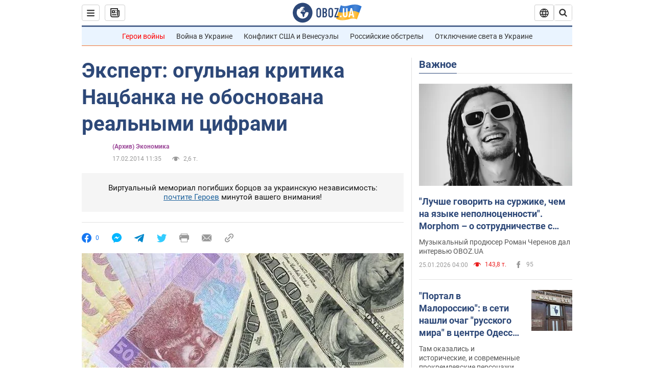

--- FILE ---
content_type: application/x-javascript; charset=utf-8
request_url: https://servicer.idealmedia.io/1418748/1?nocmp=1&sessionId=6976a400-0b5dc&sessionPage=1&sessionNumberWeek=1&sessionNumber=1&scale_metric_1=64.00&scale_metric_2=256.00&scale_metric_3=100.00&cbuster=1769382912488320698335&pvid=02f74a1d-79e7-47bb-aeb7-9cd29594e822&implVersion=11&lct=1763555100&mp4=1&ap=1&consentStrLen=0&wlid=8b3ef8e9-6eae-4b1e-be8b-5c61586e95eb&uniqId=08589&niet=4g&nisd=false&evt=%5B%7B%22event%22%3A1%2C%22methods%22%3A%5B1%2C2%5D%7D%2C%7B%22event%22%3A2%2C%22methods%22%3A%5B1%2C2%5D%7D%5D&pv=5&jsv=es6&dpr=1&hashCommit=cbd500eb&apt=2014-02-17T11%3A35%3A00&tfre=3791&w=0&h=1&tl=150&tlp=1&sz=0x1&szp=1&szl=1&cxurl=https%3A%2F%2Ffinance.obozrevatel.com%2Fbusiness-and-finance%2F93652-ekspert-ogulnaya-kritika-natsbanka-ne-obosnovana-realnyimi-tsiframi.htm&ref=&lu=https%3A%2F%2Ffinance.obozrevatel.com%2Fbusiness-and-finance%2F93652-ekspert-ogulnaya-kritika-natsbanka-ne-obosnovana-realnyimi-tsiframi.htm
body_size: 878
content:
var _mgq=_mgq||[];
_mgq.push(["IdealmediaLoadGoods1418748_08589",[
["ua.tribuna.com","11961719","1","Дерюгина ответила на вопрос, почему развелась с Блохиным","Президент Украинской федерации гимнастики Ирина Дерюгина рассказала, почему завершился ее брак с Олегом Блохиным.– Почему вы развелись?– У него родились дети.","0","","","","iectg2baF96rxYmgAA57xxCGzRGuSJEgjRMCHVTElBQ0SzVyF_SAN_yRZlnvElbRJP9NESf5a0MfIieRFDqB_Kldt0JdlZKDYLbkLtP-Q-UrulacNd0CwJP_y-3WqwTc",{"i":"https://s-img.idealmedia.io/n/11961719/45x45/160x0x520x520/aHR0cDovL2ltZ2hvc3RzLmNvbS90LzQyNjAwMi85MjI3NTQ4ODU2NmYyMWU5ODlkYWVlN2NhMjI4NTQ4NS5qcGc.webp?v=1769382912-0L6BNNKYk7apJ4bihX6YxQdgxrliO0DpBN7wI9ToWv0","l":"https://clck.idealmedia.io/pnews/11961719/i/1298901/pp/1/1?h=iectg2baF96rxYmgAA57xxCGzRGuSJEgjRMCHVTElBQ0SzVyF_SAN_yRZlnvElbRJP9NESf5a0MfIieRFDqB_Kldt0JdlZKDYLbkLtP-Q-UrulacNd0CwJP_y-3WqwTc&utm_campaign=obozrevatel.com&utm_source=obozrevatel.com&utm_medium=referral&rid=b33c5762-fa43-11f0-aadc-d404e6f97680&tt=Direct&att=3&afrd=296&iv=11&ct=1&gdprApplies=0&muid=q0pc1e1rzgff&st=-300&mp4=1&h2=RGCnD2pppFaSHdacZpvmnoTb7XFiyzmF87A5iRFByjtRGCPw-Jj4BtYdULfjGweqJaGSQGEi6nxpFvL8b2o0UA**","adc":[],"sdl":0,"dl":"","category":"Спорт","dbbr":0,"bbrt":0,"type":"e","media-type":"static","clicktrackers":[],"cta":"Читати далі","cdt":"","tri":"b33c68f9-fa43-11f0-aadc-d404e6f97680","crid":"11961719"}],],
{"awc":{},"dt":"desktop","ts":"","tt":"Direct","isBot":1,"h2":"RGCnD2pppFaSHdacZpvmnoTb7XFiyzmF87A5iRFByjtRGCPw-Jj4BtYdULfjGweqJaGSQGEi6nxpFvL8b2o0UA**","ats":0,"rid":"b33c5762-fa43-11f0-aadc-d404e6f97680","pvid":"02f74a1d-79e7-47bb-aeb7-9cd29594e822","iv":11,"brid":32,"muidn":"q0pc1e1rzgff","dnt":2,"cv":2,"afrd":296,"consent":true,"adv_src_id":39175}]);
_mgqp();
